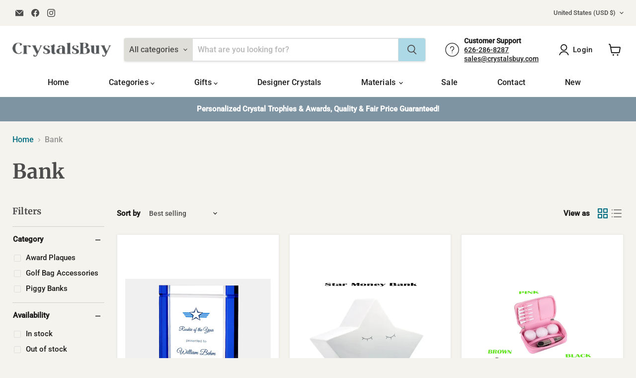

--- FILE ---
content_type: text/css
request_url: https://www.crystalsbuy.com/cdn/shop/t/6/assets/custom.css?v=157541263483919439881740724051
body_size: 1409
content:
.faq-header{font-size:18px;font-weight:700}.address_location p{margin:0!important}summary{padding:10px 0}@media screen and (max-width: 719px){.faq-header{font-size:15px}}.rg-container{font-family:Lato,Helvetica,Arial,sans-serif;font-size:16px;line-height:1.4;margin:0;padding:1em .5em;color:#222}.rg-header{margin-bottom:1em;text-align:left}#site-header-nav>nav>ul>li.navmenu-item.navmenu-basic__item.navmenu-id-on-sale>a{color:#f04f36;font-weight:900}.rg-header>*{display:block}.rg-hed{font-weight:700;font-size:1.4em}.rg-dek{font-size:1em}.rg-source{margin:0;font-size:.75em;text-align:right}.rg-source .pre-colon{text-transform:uppercase}.rg-source .post-colon{font-weight:700}table.rg-table{width:100%;margin-bottom:.5em;font-size:1em;border-collapse:collapse;border-spacing:0}table.rg-table tr{-moz-box-sizing:border-box;box-sizing:border-box;margin:0;padding:0;border:0;font-size:100%;font:inherit;vertical-align:baseline;text-align:left;color:#333}table.rg-table thead{border-bottom:3px solid #ddd}table.rg-table tr{border-bottom:1px solid #ddd;color:#4d4d4d}table.rg-table tr.highlight{background-color:#dcf1f0!important}table.rg-table.zebra tr:nth-child(2n){background-color:#f6f6f6}table.rg-table th{font-weight:700;padding:.35em;font-size:.9em}table.rg-table td{padding:.35em;font-size:.9em}table.rg-table .highlight td{font-weight:700}table.rg-table th.number,td.number{text-align:right}@media screen and (max-width: 600px){.rg-container{max-width:600px;margin:0 auto}table.rg-table{width:100%}table.rg-table tr.hide-mobile,table.rg-table th.hide-mobile,table.rg-table td.hide-mobile,table.rg-table thead{display:none}table.rg-table tbody{width:100%}table.rg-table tr,table.rg-table th,table.rg-table td{display:block;padding:0}table.rg-table tr{border-bottom:none;margin:0 0 1em;padding:.5em}table.rg-table tr.highlight{background-color:inherit!important}table.rg-table.zebra tr:nth-child(2n){background-color:transparent}table.rg-table.zebra td:nth-child(2n){background-color:#f6f6f6}table.rg-table tr:nth-child(2n){background-color:transparent}table.rg-table td{padding:.5em 0 .25em;border-bottom:1px dotted #ccc;text-align:right}table.rg-table td[data-title]:before{font-weight:700;display:inline-block;content:attr(data-title);float:left;margin-right:.5em;font-size:.95em}table.rg-table td:last-child{padding-right:0;border-bottom:2px solid #ccc}table.rg-table td:empty{display:none}table.rg-table .highlight td{background-color:inherit;font-weight:400}}.t_title{font-weight:700}.product-details__block{line-height:1.4em}.cloud-search-filters-sidebar-container{display:flex;clear:both}#cloud_search_filters_sidebar{display:block;width:250px;min-width:250px;margin-right:20px}.cloud-search-filters-sidebar-container .cloud-search-filters-products{flex-grow:1}@media screen and (max-width: 767px){#cloud_search_filters_sidebar{display:none}.rte .tabs .grouped-content-trigger{letter-spacing:.1em;font-size:13px!important}.rte .tabs .grouped-content-trigger{padding:5px 1px!important}}@media screen and (min-width: 768px){#cloud_search_filters_root .cloud-search-page-controls.cloud-search-page-controls--collection-page{display:none}}.site-navigation .navmenu-link-depth-1,.site-navigation .site-header-account-link a{padding:12px 40px}.site-navigation{display:flex;background-color:#fff;justify-content:space-around;flex-direction:row;flex-wrap:nowrap}#cloud_search_filters_sidebar:empty:before{content:"Filters";display:block;margin:0 0 16px;font-size:20px;line-height:1.5}#cloud_search_filters_sidebar:empty:after{content:"";display:block;width:100%;height:100%;min-height:650px;margin-left:-24px;background-image:linear-gradient(#dfe3e8,transparent 0),linear-gradient(#dfe3e8 28px,transparent 0),linear-gradient(#dfe3e8 18px,transparent 0),linear-gradient(#dfe3e8 18px,transparent 0),linear-gradient(#dfe3e8 18px,transparent 0),linear-gradient(#dfe3e8 18px,transparent 0),linear-gradient(#dfe3e8 28px,transparent 0),linear-gradient(#dfe3e8 18px,transparent 0),linear-gradient(#dfe3e8 18px,transparent 0),linear-gradient(#dfe3e8 18px,transparent 0),linear-gradient(#dfe3e8 18px,transparent 0),linear-gradient(#dfe3e8 28px,transparent 0),linear-gradient(#dfe3e8 18px,transparent 0),linear-gradient(#dfe3e8 18px,transparent 0),linear-gradient(#dfe3e8 18px,transparent 0),linear-gradient(#dfe3e8 18px,transparent 0),linear-gradient(transparent 100%,transparent 0);background-size:100% 100%,40% 28px,calc(100% - 48px) 18px,calc(100% - 48px) 18px,calc(100% - 48px) 18px,calc(100% - 48px) 18px,40% 28px,calc(100% - 48px) 18px,calc(100% - 48px) 18px,calc(100% - 48px) 18px,calc(100% - 48px) 18px,40% 28px,calc(100% - 48px) 18px,calc(100% - 48px) 18px,calc(100% - 48px) 18px,calc(100% - 48px) 18px,100% 100%;background-position:-150% 0,24px 16px,24px 56px,24px 86px,24px 116px,24px 146px,24px 196px,24px 236px,24px 266px,24px 296px,24px 326px,24px 376px,24px 416px,24px 446px,24px 476px,24px 506px;background-repeat:no-repeat;animation-duration:.8s;animation-timing-function:linear;animation-delay:0s;animation-iteration-count:infinite;animation-direction:alternate;animation-fill-mode:none;animation-play-state:running;animation-name:cs-loading}@keyframes cs-loading{0%{opacity:.45}to{opacity:.9}}.cloud-search-filters-sidebar__heading,#cloud_search_filters_sidebar:empty:before{font-size:18px}.cloud-search-filter__name{font-size:18px}.cloud-search-filter .cloud-search-filter-value{font-size:16px}.cloud-search-filters-sidebar__applied-filters,.cloud-search-filter__more,.cloud-search-filter__less{font-size:15px}@media screen and (min-width: 680px){.pxs-newsletter-content{padding:0 10px}.pxs-newsletter{max-width:1400px}.pxs-newsletter-content{width:100%}.pxs-newsletter-content{display:flex;flex-direction:row}.pxs-newsletter-text{margin-top:0;margin-bottom:0;min-width:400px}.pxs-newsletter-heading{min-width:400px}.pxs-newsletter,.template-index .site-footer-wrapper{padding:40px 0}.pxs-newsletter,.template-index .site-footer-wrapper{margin-top:0}#shopify-section-template--14363714846856__164258716898dfdce3{background-color:#7b95a3;color:#fff;padding:30px 0;margin:40px 0 0}.pxs-newsletter-section{max-width:100%;background:#7e94a3;margin-top:40px}}@media screen and (max-width: 679px){.pxs-newsletter-text,.pxs-newsletter-heading{margin-bottom:0}.pxs-newsletter-content{display:flex;flex-direction:column}.pxs-newsletter-section{max-width:100%;background:#7e94a3;margin-top:40px;padding:10px 0 60px}}.in-theme-editor .imagestyle--small .productitem--image,.in-theme-editor .imagestyle--medium .productitem--image,.in-theme-editor .imagestyle--large .productitem--image{background-color:#fff}.featured-collection__content .productgrid--item .productitem--image img{width:auto}.imagestyle--large .productitem--image,.imagestyle--cropped-large .productitem--image{padding-bottom:150%;background:#fff}.productitem,.productitem--info,.productitem--swatches-container{background:#fff}.rte .tabs .grouped-content-trigger{letter-spacing:.1em;font-size:1.2em}.rte .tabs .grouped-content-trigger{color:#9b9686;padding:5px 20px}.image-with-text__preheading{padding-bottom:.58em;letter-spacing:.05em;font-size:1.1em}.pxs-newsletter-text,.pxs-newsletter-heading{color:#fff}@media screen and (min-width: 720px){.slideshow-slide__content--text-bottom-left{padding-right:40%;padding-left:6.25em;text-align:left}.slideshow-slide__content--text-bottom-right{padding-right:6.25em;padding-left:40%;text-align:right}.slideshow-slide__content--text-bottom-center{max-width:60%;text-align:center}.slideshow-slide__content--text-bottom-center,.slideshow-slide__content--text-bottom-right,.slideshow-slide__content--text-bottom-left{top:75%}}.shopify-localization-form{display:flex;justify-content:right}table.shopacado-discount-table td,table.shopacado-discount-table th{padding:5px\300d}button.swym-button.disabled,button.swym-button:disabled{opacity:1!important}.custom-icon{font-size:24px}button.swym-button{min-height:55px;border-radius:3px}.swym-button.swym-add-to-wishlist{display:block!important}.product-form--atc-button{min-width:200px}@media screen and (max-width: 850px){.product__container--two-columns .product-form__action-wrapper{align-items:flex-end;flex-direction:row}.product-form--atc-button{min-width:150px}button.swym-button{min-height:52px;border-radius:3px}}.product-form--atc-button{color:#fff;background-color:#f16334;border:none}.product-form--atc-button:not(.disabled):hover{background:#7b96a4;border:none;color:#fff}@media screen and (min-width: 1024px){.site-header-sticky--scrolled .site-header-main{padding-top:10px;padding-bottom:10px;border-bottom:1px solid #e2e2e2}}.page-content{max-width:1400px}.swym-ui-component .swym-wishlist-grid .swym-wishlist-item .swym-delete-btn{position:absolute;right:-5px!important;top:10px!important}.site-navigation .navmenu-link-depth-1:focus,.site-navigation .site-header-account-link a:focus{outline:none!important}.payment-icons{margin-top:10px}.site-footer-credits{padding-top:40px}
/*# sourceMappingURL=/cdn/shop/t/6/assets/custom.css.map?v=157541263483919439881740724051 */
